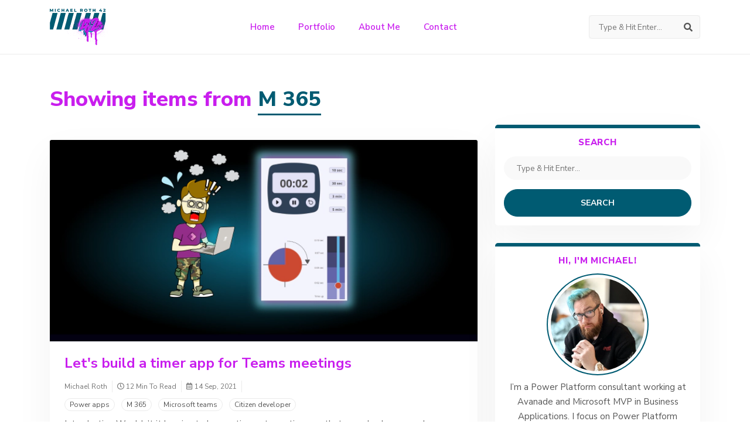

--- FILE ---
content_type: image/svg+xml
request_url: https://www.michaelroth42.com/images/backgrounds/footer-bg.svg
body_size: 406
content:
<svg width="1600" height="559" viewBox="0 0 1600 559" fill="none" xmlns="http://www.w3.org/2000/svg">
<path d="M498.883 21.9678C958.776 136.968 974.114 -20.2246 1270.2 2.46784C1524.64 21.9684 1599.63 144.468 1599.63 144.468V559.5H0V72.0199C0.0104979 71.9829 222.375 -47.1756 498.883 21.9678Z" fill="#F9F9F9"/>
<path d="M1600 524.65C1600 524.65 1559.85 518.334 1548.41 485.616C1540.03 461.641 1545.56 438.854 1535.51 423.65C1511.65 387.497 1448.15 407.215 1435.76 454.402C1423.23 502.164 1468.3 543.362 1530.89 558.627" stroke="#EAEAEA" stroke-width="3" stroke-miterlimit="10"/>
<path d="M230.236 559.016C230.236 559.016 240.964 495.712 185.427 469.201C150.048 452.313 115.062 484.95 72.5497 474.538C30.037 464.126 31.6671 424.587 0 433.224" stroke="#EAEAEA" stroke-width="3" stroke-miterlimit="10"/>
</svg>
